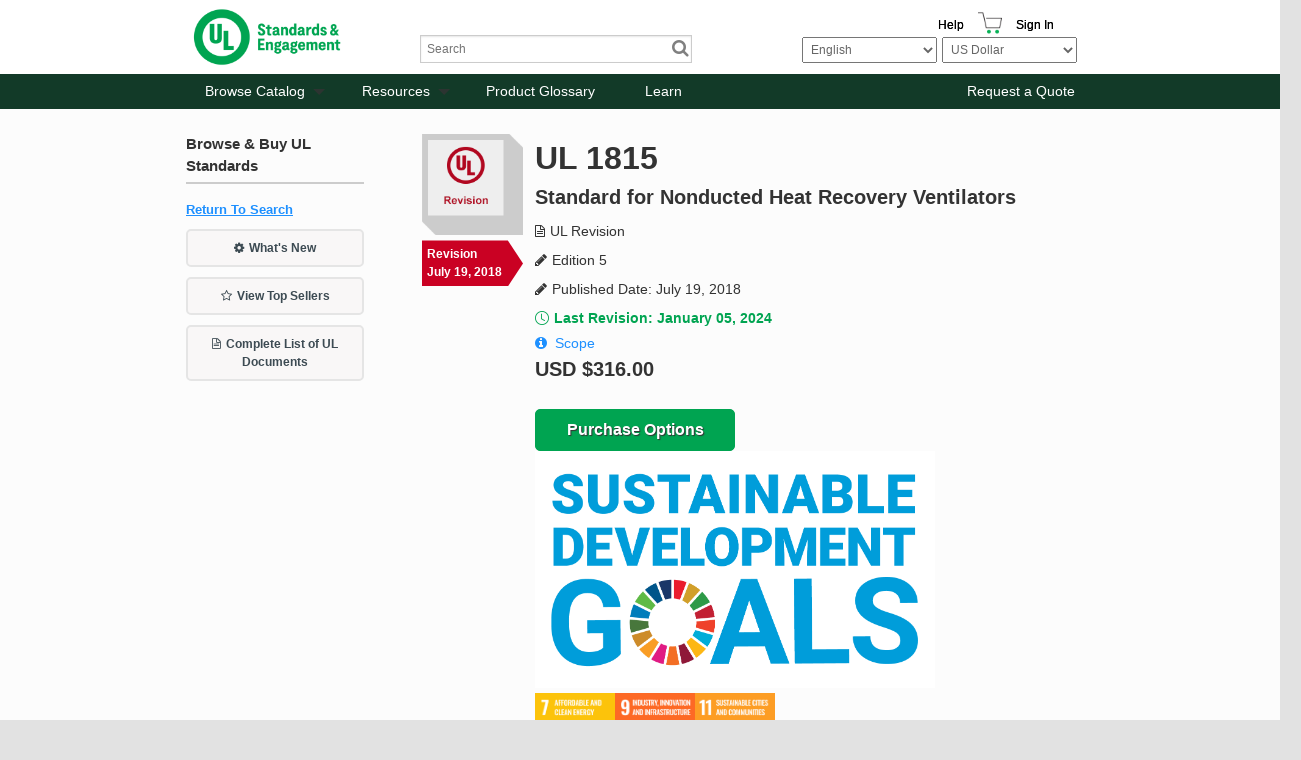

--- FILE ---
content_type: text/html; charset=utf-8
request_url: https://shopulstandards.com/ProductDetail.aspx?UniqueKey=34664
body_size: 78379
content:


<!DOCTYPE html>

<!--[if lt IE 7]> <html class="no-js lt-ie9 lt-ie8 lt-ie7" lang="en"> <![endif]-->
<!--[if IE 7]>    <html class="no-js lt-ie9 lt-ie8" lang="en"> <![endif]-->
<!--[if IE 8]>    <html class="no-js lt-ie9" lang="en"> <![endif]-->
<!--[if gt IE 8]><!-->
<html class="js no-ie8compat svg svgclippaths inlinesvg no-touchevents" lang="en">
<!--<![endif]-->

<head><title>
	UL 1815 | UL Standards & Engagement | UL Revision
</title>
    <script type="application/ld+json">
        {
          "@context" : "https://schema.org",
          "@type" : "WebSite",
          "name" : "UL Standards & Engagement",
          "url" : "https://www.shopulstandards.com/"
        }
    </script>
    <meta http-equiv="X-UA-Compatible" content="IE=EDGE" /><link href="//ajax.aspnetcdn.com/ajax/jquery.ui/1.8.10/themes/ui-lightness/jquery-ui.css" rel="stylesheet" type="text/css" /><link href="/stylesheets/foundation.css?v=3" rel="stylesheet" /><link href="/stylesheets/main.css?v=3" rel="stylesheet" /><link href="/stylesheets/mediaQueries.css?v=3" rel="stylesheet" /><link href="/stylesheets/Print.css" rel="stylesheet" type="text/css" media="print" /><link href="/stylesheets/uniform._base.css" rel="stylesheet" />

    <script>
        window.dataLayer = window.dataLayer || [];
        function gtag() { dataLayer.push(arguments); }
        gtag('consent', 'default', {
            'ad_storage': 'denied',
            'analytics_storage': 'denied',
            'ad_user_data': 'denied',
            'ad_personalization': 'denied',
            'personalization_storage': 'denied',
            'functionality_storage': 'granted',
            'security_storage': 'granted',
            'wait_for_update': 500
        });
        gtag("set", "ads_data_redaction", true);
    </script>

    <script src="https://cmp.osano.com/mDo78vGIuc/9c890c31-8134-43cc-92ca-bf254ac72c4b/osano.js"></script>
    <script src="/Scripts/jquery-3.6.0.min.js"></script>
    <script src="/Scripts/foundation.js"></script>
    <script src="/Scripts/jquery-migrate.js"></script>
    <script src="/Scripts/foundation.topbar.js"></script>
    <script src="/Scripts/foundation.section.js"></script>
    <script src="/Scripts/foundation.reveal.js"></script>
    <script src="/Scripts/jquery.roundabout.js"></script>
    <script src="/Scripts/jquery.accordion.js"></script>
    <script src="/Scripts/custom.js?3"></script>
    <script src="/includes/javascript.js" type="text/javascript"></script>
    <script src="/Scripts/jquery.uniform.min.js" type="text/javascript"></script>
    <script src='https://www.recaptcha.net/recaptcha/api.js'></script>
    <!-- Google Tag Manager -->
    <script>
        (function (w, d, s, l, i) {
            w[l] = w[l] || []; w[l].push({
                'gtm.start':
                    new Date().getTime(), event: 'gtm.js'
            }); var f = d.getElementsByTagName(s)[0],
                j = d.createElement(s), dl = l != 'dataLayer' ? '&l=' + l : ''; j.async = true; j.src =
                    'https://www.googletagmanager.com/gtm.js?id=' + i + dl; f.parentNode.insertBefore(j, f);
        })(window, document, 'script', 'dataLayer', 'GTM-N4PG4D6');
    </script>
    <!-- End Google Tag Manager -->
    <script>
        (function (i, s, o, g, r, a, m) {
            i['GoogleAnalyticsObject'] = r; i[r] = i[r] || function () {
                (i[r].q = i[r].q || []).push(arguments)
            }, i[r].l = 1 * new Date(); a = s.createElement(o),
                m = s.getElementsByTagName(o)[0]; a.async = 1; a.src = g; m.parentNode.insertBefore(a, m)
        })(window, document, 'script', '//www.google-analytics.com/analytics.js', 'ga');

        ga('create', 'UA-1361558-3', 'shopulstandards.com');
        ga('send', 'pageview');

    </script>
    <!--BEGIN QUALTRICS WEBSITE FEEDBACK SNIPPET-->
    <script type='text/javascript'>
        (function () {
            var g = function (e, h, f, g) {
                this.get = function (a) { for (var a = a + "=", c = document.cookie.split(";"), b = 0, e = c.length; b < e; b++) { for (var d = c[b]; " " == d.charAt(0);)d = d.substring(1, d.length); if (0 == d.indexOf(a)) return d.substring(a.length, d.length) } return null };
                this.set = function (a, c) { var b = "", b = new Date; b.setTime(b.getTime() + 6048E5); b = "; expires=" + b.toGMTString(); document.cookie = a + "=" + c + b + "; path=/; " };
                this.check = function () { var a = this.get(f); if (a) a = a.split(":"); else if (100 != e) "v" == h && (e = Math.random() >= e / 100 ? 0 : 100), a = [h, e, 0], this.set(f, a.join(":")); else return !0; var c = a[1]; if (100 == c) return !0; switch (a[0]) { case "v": return !1; case "r": return c = a[2] % Math.floor(100 / c), a[2]++, this.set(f, a.join(":")), !c }return !0 };
                this.go = function () { if (this.check()) { var a = document.createElement("script"); a.type = "text/javascript"; a.src = g; document.body && document.body.appendChild(a) } };
                this.start = function () { var t = this; "complete" !== document.readyState ? window.addEventListener ? window.addEventListener("load", function () { t.go() }, !1) : window.attachEvent && window.attachEvent("onload", function () { t.go() }) : t.go() };
            };
            try { (new g(100, "r", "QSI_S_ZN_3FaHGST99Vdo2z4", "https://zn3fahgst99vdo2z4-ulstandards.siteintercept.qualtrics.com/SIE/?Q_ZID=ZN_3FaHGST99Vdo2z4")).start() } catch (i) { }
        })();
    </script><div id='ZN_3FaHGST99Vdo2z4'><!--DO NOT REMOVE-CONTENTS PLACED HERE--></div>
    <!--END WEBSITE FEEDBACK SNIPPET-->
    <!-- Hotjar Tracking Code for www.shopulstandards.com -->
    <script>
        (function (h, o, t, j, a, r) {
            h.hj = h.hj || function () { (h.hj.q = h.hj.q || []).push(arguments) }

                ;
            h._hjSettings =
                { hjid: 1801807, hjsv: 6 }

                ;
            a = o.getElementsByTagName('head')[0];
            r = o.createElement('script'); r.async = 1;
            r.src = t + h._hjSettings.hjid + j + h._hjSettings.hjsv;
            a.appendChild(r);
        })(window, document, 'https://static.hotjar.com/c/hotjar-', '.js?sv=');
    </script>

    <meta name="viewport" content="width=device-width" /><link href="//fonts.googleapis.com/css?family=Exo:400,500,600,700,800" rel="stylesheet" type="text/css" />
    
	

<meta name="google-site-verification" content="awF89LWyQklO83Y2HVV3rP1FFI1-GBzgfS-7jW40Elk" /><link href="stylesheets/brand-main.css?v=3" rel="stylesheet" /><link href="App_Themes/DEFAULT/StyleSheet.css" type="text/css" rel="stylesheet" /><link rel="canonical" href="https://www.shopulstandards.com/ProductDetail.aspx?UniqueKey=34664" /><meta name="description" content="UL 1815 | UL Standards &amp; Engagement | UL Revision | Edition 5 | Standard for Nonducted Heat Recovery Ventilators | Published Date: July 19, 2018 | ANSI Approved: --" /><meta name="keywords" content="UL, 1815, Standards, &amp;, Engagement, Revision, Edition, 5, Standard, for, Nonducted, Heat, Recovery, Ventilators, Published, Date:, July, 19,2018, ANSI, Approved:, --" /></head>
<body>
    <!-- Audio Eye-->
    <script type="text/javascript">
        !function () {
            var b = function () {
                window.__AudioEyeSiteHash = "507121da09856558b5ffa54da84e845a";
                var a = document.createElement("script");
                a.src = "https://wsmcdn.audioeye.com/aem.js";
                a.type = "text/javascript";
                a.setAttribute("async", "");
                document.getElementsByTagName("body")[0].appendChild(a)
            };
            "complete" !== document.readyState ?
                window.addEventListener ?
                    window.addEventListener("load", b) :
                    window.attachEvent && window.attachEvent("onload", b) :
                b()
        }();
    </script>

    <!-- Google Tag Manager (noscript) -->
    <noscript>
        <iframe src="https://www.googletagmanager.com/ns.html?id=GTM-N4PG4D6"
            height="0" width="0" style="display: none; visibility: hidden" sandbox=""></iframe>
    </noscript>
    <!-- End Google Tag Manager (noscript) -->
    <!-- ClickTale Top part -->
    <script type="text/javascript">
        var WRInitTime = (new Date()).getTime();
    </script>
    <!-- ClickTale end of Top part -->

    <form method="post" action="./ProductDetail.aspx?UniqueKey=34664" id="form1">
<div class="aspNetHidden">
<input type="hidden" name="__EVENTTARGET" id="__EVENTTARGET" value="" />
<input type="hidden" name="__EVENTARGUMENT" id="__EVENTARGUMENT" value="" />
<input type="hidden" name="__LASTFOCUS" id="__LASTFOCUS" value="" />
<input type="hidden" name="__VIEWSTATEFIELDCOUNT" id="__VIEWSTATEFIELDCOUNT" value="4" />
<input type="hidden" name="__VIEWSTATE" id="__VIEWSTATE" value="M5blK/X2tCSE5q1nZmQ3uzRbpcf7eq0WyM+qEPISheu9r2nsVAp0zjhe2JiWJ3CRdjq7MqsiMveRWCCboj+9/D150vubQ8hkJ15epiCNF8qcAJHOv45Ysoa/AbNglHkg90m5l837oAlCVPgrueg9UBOd/USXxcjRONKA9+n6tY/18C5ZxJNCtlZgIfIc5dg0FswhlkgirTC2NnZldlwZqNdRDFp54CAkbLn1KcdO+EnGrC9T//4IC/HuahBn07Ylvn2DAGyUfsXM1Obw6fT39iptYp3lRq14wGxmfdM6QHZu+ElKhxxLqJ3xHi/lrE6azalPB1BY8x3AH+bIqTe+CRy2qIvTtWRmy1eGKPBDssGYdJXCRMStoiO8zVLNwBHpKH5LMmyYSnJdTfoTFkEwG671waHsTSJuX/Aw3cdo8kiswe+ILDuXPuqNdNIUaJhBvHFIQ42Mj2ISDlbDfESJOxPPuNCOhrKHtgFj0xfJ0Y1zegiHiByVbFRXkbs8TCu/j5sBAgVvfiKubaA5njBvztw8SskWbwXlG7DROcmXB8fWu7stwvA39Q5AVsVdw9iq2NHYBWo1lFKiVUSpu+K73zjMHGzqdC9Z3HQrgMlYeIZZK0u6DKjg7iXBfW1RtmwrgsHtH/uu0J47cV4YOqs0bFcyaCjodEwW5eC4MuYjoPFXXudSJRpwTtPHpkbD5en86PRkigL2iGL/BZLhmQtQBmGoLbjhQ65iPg+KxQsFcyke6HUt3xm+IrkQT8saqTDwawFMXYuuimcZL/XHbfkMucGucTe0ZL3hKzW7X8j0CPUP47sR7stkgftGcsIiRrypZlY9R3juSZZ1fDyfz5UuqHRj2cYnFCG4cgVKBqlz/n9GqZ6jDPM8LM2IFhe+gDBU3u9tCJZYqM6vOR/K2LUSMsqsCjX9j4qnHCfBADulGf+qO7QITNRUuRwy0XyH3qxtv35H8M71DvI965RbiDp4ZYzZSDHuaxYfDf5dAh8HyOB9GTwePfqYXiR5dUJLi668uDALy6naaGzTWGeZ5sJpDAUYYIEtNY+QyWLx06RtSV6nT/nzfYfG9ASM5vzJvNQvsoaqEWTNY/1WiEiw+LLiRU5rX70u8q9VjUeeyk9KUgZDOXLjs4iDRL6L8ax626M5/IM4z0XeJMQb2es4N5FH799pZFapXxvK9q8IRkkss1PGdRFZ30Vkgat3DIPJpqEdCBaTdZsq6vdd4+UYxxi+/HAms/RiBuHbIfyNAKoZSKROYU2xFbHvrOAQqsLDl8+F5Uv2fQsIJzcXvDeJYOwzq/cW5QJFfynyARWxJS52bRrIWvGEbuVw22RgLT+tdAtxt5c7InyyZMkednmpvl5u+OpVRcw+poeLlSsz36WCjykTm+PLdQmuJPdZL8JKyDKkuOQXnAzm1Y80Ni7OWoQRQWQ2vdAEPebT4VMQLLhgRLg111WK/[base64]/+IUPVcedJSLkaGJe6F5b5U9VmHKmtt5h7q7F7CwYqR6lN4e4sPHbQ5B3BAsqK5O/Uy5FjhET+6bICuqya+wGVrY4GKbrf6LZqlvMy35Vge95SGo8n76wMuQjtF0k1he+U9+NVTmlXeuyvE2XtRL8s9jYMEUqnOTWFiKQNOKE0buL1tcGaYviUbogtIbuJq4zjeVMr1KZAJuKvJv173YVL2AgPYLjqq8RkJRxArVqFq4Uj3UVCqaC5/GS9jGCXuXagLt4i6GOyWADQK8ZprzzMze5xv55xwsB1fvX2oJPIH8muvwQrBj5sr/j7PMVKBy4YIl1eAbtasAycb+RopT5CjEYzldNF2QDnIq74H9NMbNayr9+fQkKwrEhbCH+gXVQgOBYYMNY8MvqCnzBt48UtfrLS6rbYNT8J5AiU4Omq79KeLeWqRZD/49NOk5pncqCrC7XXjxm+KKnooCH0xZMdj3H54iwnqKqeaxmJ1ihuYzTFBO34K4/LsdH4OSs9F0y+aT2/zilP75qQ8yWYY9wCHANOhqU37P01R0LAUDL0gR61qW9vfUBiV7pBqm/rfG6nJEhPDksoxXsrDq7R+CRiAlwMhd3dfgoU/zyR+oUYvIv8q41a7ATnKRyuSANOz/9oexXPgVsHMKktHWtrjhZp6J2ukXVpyVwNeTEO08Toy1OOD907ZM4XUq7IaN7PgGiNPTXC6JbA2LS2XFnCgQuh3AUPF0uh6EtC0R9oq6MmHMYz9FFwEDY/xfenVbv2bIyvoF3ZihM0JcP/WI1rY9L8HYzQWRV9VimSJ5Fqw/[base64]/EjeihJcsEBNNFjzbG9joZhwEyPh2p3D7FeQGJ9EJ0rw91MuMTUs5FtYr8RME34Os1goAUnNK5uLQZlW5R9VZInm5oqkqbLU1hq7M2i9bzrwxPMPgRgH6AuJUzt5DFvBVX41GXPxMEvw99Dcu6wYtDF2cxLUFma+q3/ngVrHRbHr0tFImCV3ARafc5kdIlGRJMNgeRinjoaKGL0LyDSaPYjK8a6sj08uOE+8sneSejZsbES8DwOotvzCYVJavign6lmFz7aoh/K1RX19TeaYRTVZfIHr2pAv9aZI+JaFN6lw/VM6nr5NrrvEHE+Z99xyOOMOTQS+HGlyiURGbYXC9antkH+1MXBrWq/gWF2YBpZpWsCZx7hx3G9cNGcqDfj+gAgnbIVFdn6xsFgnFxToof2UtiFJYmPqXa+HcYo74mjPx1HeG6u9OstT844vt+yZl+0dmzUhIjAO9Hu9R4uFrBUifbI+BVjZj5Wu83UdGnYP+QJ/6xQCNNBOK9MSKL6NrHFX1K7CDsyJ3f6tIwe/o5rrPrl7MrykYQ9nT0+xmNhr7L6HGgdPKoUz/JfpwYW91e9CPWBSoW4tbrWFfk2FqvDxaEwVJtjpY9PFP42yrb+8vVCzs0OO428t5F+dlk4n6blCAH8XmmU1aud0J3wqvdkL3MSkxVfUq1EOMYnZ5Wx7PJUaEI1qgP1E0+URMYkjuaPtuWONn1pfNxgmgS2ATYOy1EBb/OTRHSUtMKRuXHyhZuYd9TIVvs8ODGDZKuFFJCfsrgRQaXAyXiTPE0i63guybV6H89LrFTIfh202YGyyk/MnJaBS6Q8UD0gNj1puZXajcx6a/PSfw5e3ILKsOE6M5YVp7+AfSv7DNOnHhXKmlhFuShSGitJVDjLufianq8Z6aNLq5h8P6enYjOFOgp+2XR14rc1jOD5B1/1Z1jhC83PlLTldtnxqFidGx+uwc9e3WAeFj8yhonbylq15cwW4sBCLiv10IPj2lgmuz7vNYYl5zjo40Mu8CBTVoZ72vlEv17P0kveJXdglFVaA98Y//fv9maF34YGaFWwrnELXZMYPF6lbMX48w3J6ElV+1lE2M7QtSSmuxO6+9QJwazSSEI8oaijjPkFebui/[base64]/qGbj87YhGLCdj2CA5K76lgBq9iNEWS/EJoXXNzt069h7wq3mmw8UW7dXjHwnke8DeSsk8HmO4Is1Pq8Ok0CbqZaj7GsQt6ulaEv/Moat1usqxZPqaOIJi+9LawLziRE1Z8C9+jQtbkk5yiXXrdgyY+Itj6AwYfVwjyI/DLm2HKl+8pxR5Y9WndjVK5xThE7sL8/Nzfw84NM4mtWlYf+Ns1W7DNRyoAjnhYaSkBgGfgutns/AZ+UShzzBjh3XcVFG715Zamp8a+Bl7B8Jf7SUTGoy9nWGVA87UAYnxs9zgl7ZzExOoI+JcP908izhR61+guv2ziPlpXD2D8Vvd1Q4Z04CozxFASqFmBh+Zdf/pglouMbj3r+FrsnIAr6ZcJKWJd5T7j3uNnN2ZdEYje+kXlyaP5MQg9Rh9eHKwi5FxA9GH7W0qEJUTvn7qEib4sf/sz/YB3K3XMiuT0s0PSMEAW2eSMZvRQsgluaYlxaSW/W400AS9TVC9hHLvYrsHKsS6gs2fOG5SuimBJ4AuqUjBCn+XgCGqznLo79gJK8FSQhw58SP86enjndS4eC8KCkYHE/WBxfPAjX0YOZeV363hRHfT5yFfQK7aWB81sJilvfxpHzuFkFAgbLH+UGPz3qfnRUknJHxfbyZXyi5yLrwC6UzQOgWhvv4Pbrd0rmnU0siaszFZfHHnCJ4H22owUh9YvK1cEwrj/QDP8Ag9N6t1mKCdOLtt9HyV1AHFH5CaNu3zmYVhOvHFf4Jc+3tvjwXa+hMEJJlnJ29fBkX62NCk1WU82kFpAHItQjSba3otW5WeYuUQkCdXuCP8xFbNBbXYmmMcNV+joV09OaJxyy/[base64]/9dESqOJ/YxkDCQrNxlh0vDmnDB6MssVwk1GRNzSVnwJr9uEvNswvaYVfyCDYfGq2vVxb31SseaIBtP+bBZBClIbrs+6aNfC0z+pXlxnBBp05GJI75enCiHE97W01aLpmzL2LDaqBDo1U1Pmww2qdB/[base64]/G5kPEXr4icnAAJlHMJpFY3jkmijQ7sf3+sueB6xIsd2T05Iqpt6UhSGx3le+Hmp3lVriiiLMkQTSlD43SPR9ulYUFQ+HZDD0KFKR/+scq/HTOv+z2CFKWIoMcJY+TcAsAEeUFvbgsfNEj/iXL+vHO6EJ/uaUXOuFxDC77OcuTrMrjp62BitElnci438HLVF3jDK8Pi8D1KaVopXDF7T/skupQV4UCzG1wp8a2/bVlXbXC9SrPlDKi1HETsV/um9nNnI157ttCg5ppK94U9iK+eh7k4Ul6FLhg+VN9k/rbwlR1/TjSjt++G/KlVhsf4iEpBnsSsztwR66701sa2bUEZAgPNlVcplm4eMhH8/JFeHGygs/kTJOeMxilf5EnCjTNpqhYQUNM4QT4/OobtTMCp8SqTy7Afkfk+Ayua7lN9m4INE/bvpoaSpEpUWDCHlKXp61YC/m4jiEH4Xq1cTKC51t4r2cXCvMMxAQoq15zeMCe7PafWNV9TokD9y3gMjPfR89hf4jEAA0e/SoGmoh1/vpE39SPX4oPVRT6LS1ccYrQMMj7uMQwsDAY90os5Y4BlKDL+Bc8QfYfWOyvPIrkpcbL15Qv/NkikQegUWGj33dHQSAiUhUdU5PUdUrODa2qRv3kyGrWbVNk9FFMXrX05HwYQuW8IogficZMUwVmZDeWQwXlQw+/W9fR9NNGIEfFwljpb5CWTFytWyIAhf0kWXaWAcwzKqo4WHS2Bo9SXkFaJ/xEo1xJ3UouP7NP87AK5A/lUmdNab0TnRY7M/3O0YNudTEB7jEHv9UqzwbJWLB+7YiqvY1s8KQ29YIB1wtbOoATJWLaqoOyd5rSGWmLGsfObfdATPab70HlOzTJdtM90oRrctnuNDMso15C61SQbPFyEGDw2GhQAPSKXZmD4Iv+tY6xHuQQ/CF+vdQ5FDmIUGbajrCLcRBT/r4b8XPksx8ncCnLdNytuVovQcWZZqwTww01E4uB9cwZpGyCnfsIVaxnFHr3PDqzjzG9q3sBtaiY4b26w6oRl0h2JGS2A4L0gcV4n0Lrr7m42uK4/Dw7JTIdLJ6Bak48orfGUH1FTsF2MHhCU/qJ6LM8KxkCA8ntbDqamWcOsxWnegclqLNB/IIeRymus8bhgBvu10QSzFZAeMLoF8K28r80TGnax4SicRQrARYO5H15XRU8nNAlHWtZjZ8QI7pizLIUGC4c2BufApke1CjhNFeIlQ7VdyNuqeuS98XcL/X3dcaUoYgO056UucPy9gE5u7R9FwmCHdaXLoS4OuDbHlGsdAiDqtu23sGZ39WWZ4zLEjcQsbqJRkAPHjUZTzk5gT1aDOSrfMJVMWa35+TkKJcxsIixZx6/jUmCg4i+AEDrSBAKYOacJmFEAPalD4Ak3US5Y2+FPWMmTLwFUOeaK3T3xVrDdGixPonlGhbzyJTPoqN6LHqrF7ME4elo8sXa0Olej+JqdMVgXu+I6/v94bUjs+axIrenCHAXqXacOI72n/Acm1gmkDtEkSIEUBTUdAAkd2HHRrrW1vl6lVD1ohSOIKshMsPf3eIl239XbOdqmC3nqdYxqQas9iSWPFo2aDAQWWxaoscot6yXFu2sOEQ4QViOC1fbP+Wnca/qoUSxL/lS3r+vsHJmoEFaKUvPbb9+day+qB+pu85ISIBfKtavxrDtU5XstL0uw0aAm4HqgQ3UF3sAtMg9RDbujfBHHW5QXShDgAFIPJlB6wenU1fcXftOoPB/kuKHlnnIO4G7piCqaPkrhB4bGfc47XEE2CpV9rpwIkTLQGfooCwC945FmfKSSd+ENzrAMTld0wMJRVjLivjyDmasdfGzHAvvSUGEguzWt8cXVPzd4BXf7n/wdVvEhcKdjol9GVJ/nWA6WXpKRLc3twsKaSAERenTWiO1iO/sSzhmKnvWoHD8g57al4SagEwvqskwLqRiNdRbiLTTjQh8emWxBdUzvXnc3wE/+cF/hxzOVplOb0fM2dR1MY735CdX5LpgPvmPgB50Fk9g7hF9UKBMm9ML3vbEydsnK3Lxuy5O6EoGznYth8dmmLgMHAqXnRe6o/DiRmBWc10vR1Mv0ovmdAQKAZz8uRgP0AXryf0huqa9QXJLvuo9VfB58Mc272ZOpEPjTyvmR5gHz6QuLAjX6fN3Cpis5PgaLI4WD2CtTo7usgW9XhDciFRQqcCQsZGVw/CNCb0oz/NbjgTFPhRC+QkyiLCXLlUlKQvRwHM48BRs++q/0qwNlVMLCRgE+Ek+1ygeM2W0thKB9hGdrPYtWvYTmfPJr2gogQ8aKhaE08mTXjvYhqrFINkM/Mb4dvKfBLx3ESDd3DjztfpYpVPa55j3KlDUGWD6UWDIdSM8M0Tpg4lJcH0SLdOPZvuTt0GYR4tb2UhZdyeVFQ8Kiv04vtWv49rIGzfgRq8xWrMxq6WCkFxxNvc7OQMiTrBf43CX8407Kw6qkuLX9I3xg5p7bbv0l1ihepbtV8mSSLvCb4W11Syq+O" />
<input type="hidden" name="__VIEWSTATE1" id="__VIEWSTATE1" value="XPGuetFHZUuf1U92yDXjN9pOWUX0qMr4u4h5oDkOPD50rwf6FWlVQ2qcYyrvLjPd7iDM/lfO3RSLABC5nzqY8t8uGrigaDzS3hd3Dj/Z2d57mBIoMPjuk3e6PFQ4NyKlH0yR+Hjp5d40vnbqWTyypfo65Jb1dgg7ufFBMlM6LgWJ6LPmJS4b/VZpENuebHCw5ZM8JsL8owam07GlWu6Mr6IsVuFWQ5C0NHNQftv6YI9UVkhYSOM8W5KWaAFNAHcBe81WTJDD/+m0hi5nvzKZpqGLQB+1tFHDDxTD9+ydavb+JmeKrLLpt8ZeP+QBF2gGtBdvCLsvJOICvt/gLOKR2aCRvSqn1t3iTEK/TWOrqP/lMibQB3fBuLdZ4a/B2MWxgtyxx2PrneUMIUv/Zc/pYDELzt8WkZ1OvCY3G6uyOgLQ9VToevihURfgu15Xd4mJnwz7mR2nqJij7od4hmfA1qUJRRik3WAuEV3M/D6Jt/vE54ps/f8yQIY9Er9SpDIyBD1TwKp6+4+wlYhGCPZ5gbhU/NAC/ru0tYLSh+maQIqbixgQ7yiT3dvbkkmrnDqqSfGxpqBhTReOLrYbKfhH6nvcwt6HJgJA8mvnMwaDHSgdG0SzoGmfom3ttoizsZ8tHkC78j5+KAUXwwbEuIQaHLgQ2uPM5pXra/yZDgjRe83lMkXXwPbn4VMa4k92Y03SufsBnCb0iK4h1IlGFPx06mrBAP6Q2cW+yMCB3JLBYaaqOl2Nvzu+m4M81mPNanzVqVWP4ZvqPf13tW44CRuywgnDWchV5DJdO30N9fNR8VM8qonI5sSlM8Nm7CiQ+KpEXfvk2BJ1QSl+fhguMcPxK7j7CnPHR/jE/BKxGPajw1tuR0Tuhi4qXd7LKDW5TuIuesjdGgQ1/SEXGbmPaRSxt2TZNJqs6O7Z5JWUO17j/XabrlBK1DwKOpNBE0Qa+RvozQaCmPq2a40YlYyXqYg5VK0d+mNzcSSudt36N8J4VVTAeePqpgJkMrqWkot8mSHKfrYf1TWy/B9HXkJ6JuYnIdFwgtGxj/aF1sZkXBlHZ1+Wo641o5PSaUSCSUsr0xd4839UNfsBhJNi1jHP5M3wuAo/tKa1MT4MRoU4KJ9G4A030W7tYYG0ZSsXQgYdYymJoOnOQJRHODrUd8JwwpCwGApO8LxT/MJLXDvo+TzyRqkgy344A7tbMGisqRePdK8ueT2Fo2UZq81O0utocuVoLSS+6Xnda8XTdjAWvRHj5aRWQxxhdXZ/d5sGpV6yOr3jFhdbXC6L1ed1p/BIdx1PtXkcTpC5C8tVpGYaQG7C2rlhtj4dDMMFew/k2Lwss5CHMVybiRs9CiXsEj9Fv5PDVq0xqxEzYE4AvHghrtVUPdPempEsuY5OPjEK5cBH+kb8KfRIC5J1xC8Yt/65v0QZz/mT25UfkmNy7fLMvI2J1zNu1A8QSQ46QO6eqX1HVOrq5QS0KUT+kR6FiolpJZ/KDntfRAqkVOVDiNQTk8w2DEJfiFvgsWNqACpkG3M0ce2AeUkdA0q00af12HT17ljrV3Bz7ZOgGdtvJWZbhwMhsQWYLXHzGU3gICRo+Hi97tR0MnnOLQVS/1rQ2mYZfU+D6G12NV+Tx/XPa1UC35B+XkH8cLYHOa8jMm1Jki2Viio5a1ROWg3dIpt/xCxzzEwdEd/Yh59JkcDd/35EubPdW+O7d11PXdJ4TnGpT4AjWmZc8mPgCN5Nj/Xw8+Da+9hh4mitBek9yifKP9Nc0jnG9kOLnvlJzwCIW9oODxe3H2Mh4pYGat6oLEVqvmJj1oIykhFuCHn4hE9b3jCebLgRIyvXBamJ2K8NzTPPpVdpF8Z1NgEH5VJP1Wxb0Gpa0sVy5lVukJdA7qF3brXBwNWU8feczwOu8Lr90MTcsF3phKx6hVotXr60JtPN/MgpxFWt+yJJR1eDPP3lBf79x5I5Le2KUU4PR+R89C+FJ/AeRUZ0gc3ylkpkJyodX3ztOCX1IT+sJH/HD0R0TZjuXrAG2oFkSr9R2Mot4PKP2zltESr8y0lBVaHV+ZqmCxuBHGFsLiGf5/[base64]/AjM6wx84bOfd3uIoaTZegG5A8YvMBgfP9fKzeAesXByA+S1TqWZJdBkiWARD2aVDWUUCTk27yD1+lfLg8ey8muutN2Ok10MERjwzsV2wangfxBbAedkI0VMcSglsti926TO9wda0dwtT8Ux6I4e8h3xJmnS6cy73OHv+OV31PjUqEiW2VXppK7Z33C+SONkl9XcAXx/5GHz1ct5TpCstqB8kTlemQXyHtNzn3jL7k6S3zZHUTQawUYfsg08/cxI3F9w/4rXysASp+JQ37IFRKP5Bh1Po+Hcf8eK2WoUkslwBXQVXfGUZqCBrdslEYGXb/I6lAQe5y7yv6l1Z0nJna3TFGN+Udy9n52wIHEJ9av82o/yJACB6Z/HDDbIG/xNCuPTH//+gRRgpyx4pawpzeLb6GmVIPl7Fel2yuDT1lzp9wxkMJ+lQ5dw672mhwb2c7eKpWyR8dL08b+S0FRFytw0tl8yt1GCpB/FBQPSjcuERop5ug0PVcnDQUoLRUhG8DTEdRvmX1Q6uhXUk4RMfBYqZAsPPGxgstLzOLLhWmFpDtVbCe1B2+nXjZRxzT72o2/tLQSbq+dXctgH+qMtgK1+GxwKNeNHqzm7YlWwMKTHOXLC49/eoq4VFfOU2SPNdUC9IVfDuB2OsasFiNi2EiKLoTEouTK+d6HfizA0wcgteVTRk3CJiKJ7MOc1yhCAecUWPQEbDekVx4gOXKLICwn0Mb5w4Hb1XrMun+/[base64]/ZftTbr0FfRGtKD+UJkbP6q4CZKLL4Tp35uXTIgPqkhcQBjeG/eJRLlikoh1kBnfWGMWfSk3CGqANaCPHdpP/rLHtgOJZuH7Udp4edOZWvrD7cCQYLk4Hh9zK1EnGiGEQuca4zaetW2EWK34k3N9BUtqDB1Y72lu0LzLZBIKoRIjGB7QILgMPsLoU7bFkCDlH5sq27CnLBiZ/0JR7hiA1nNsD/YY1P8m9nmII3zQerGU7SLzHdeRKo7V9X8YO0+NE5uemgV/+4UUtCVVT4N6+GW2RH72U/we24C5V9pY4NHx14lkqGXmDG5AXM2X++f8kx/[base64]/rzP8dCT1Vr47lSbJL14EFYK04PvmmoJHy2xeeKegDilx6SQTRiS/JOiNAa0zwT4/MzSrlr40P+gA+Ki4Lger2MSNINbqcTzi1bZsvI6/DFGU1Spd18Fzd+O/deE+CHSWMIB+FWx5FAbZ8a8hQqnRz8VayQs+qLVxV+lWMXZQ0GTBhLG6lV1WdUtGyYh5XNFB45Hj7PpGRveXH8gP4/3XF2EjRy0g3XuIblCmxjippeW90Nu1JyP+G3o5tbtWlfHS2g3Wti4C5h31eIaxRv7nwhcRXUd4mA/Imi9/L6K00tWmKDLtax7u0jmXzmI/WCaY8H3bEVZ53/HFeth0+WRc6vKxGBdLTsizV1XdmQGGw7WOjNVnpm8bpsL91whhbO/MAHGIPvoe5e6Sd6ebFUh/52UHI78xXBhXqbujDX2p3y9Px96aveyJrkOsoDyEbProCZ/Pv0eKaAdHG89u9ZswiQq6xeESgJWckAq4Pz/1ng/2XyiqDVpS7N9q1zrL+QZkYPgN41dai/vTgwAtQp7bpZ53HziQIjhcdwVPlfoWDvvQmIGDdF9JsiLjWPmFCZYNAue0HiLdiR4STD6zWl160smL60SH9FgMv7IC1wsQBjEfzUnbWVLETTTWsJoAWID44RjNOFucRjgk57Dn2e6CwxMt7QBUgN/[base64]/nftkLpf6aQMpd+tUWW75CDOUAXXcHUmytHxEecVYgq2/Y1Cb7q2C2LEah1wKH0FYmynXw8/H0SzNCd8CRkfgrnfaUJFBE39hqjVOpzYB2aE7iRA7qxzMJz6qjzV/M4P8ce+1SJruIQvGwkPJ/UKgmFk9LzuqjvubRlLMel8zz8ZK8RjRrvMgPLcrL5JLSFSX3sg0hB9y7EmLOH7RznELsZ6sasdrxtQWi383+jJ+wsN9WmoYx+u1U7DIbIJyC3oTjJ24RZl724S/Jk3KoRVeA9B12bPwDxotWvExK8VwYwIjzl40fTthRnlNMYlobSwbIbPBdNd1IzYHDDez/ueVEhN6udAaQ5WZI2rGMzVMnQ8DlyPhru8cHTX2IFgaAVNQxOPrJMPa+17DxCqo0JtUBXm7J4Xiz11ej7dUZ1Xetq+z3djRyL77e/8QVjjWXSC/276g1EZDJg7Dbk3PkNaaYOzD3K9WY8bkqxqS8vKZRL2j4vd8wL0pTGt+VGpR0YB2WxfLJUwNr6W3Bpf+rglc8t815UmQNoeZs3hHsAW2OvnyXHHOu60gssm+i26w+WwOBbEvN3Eve/[base64]/GhMrgmrWuzKpIirsm5RRGKw7xlPlkx6AzWPqZdJrgLYZwsJ9U/YweqvIVON+YpJLWE8ohaxsOPbhDFe4jyRTwtszbihYWKt5SBuO2nOyIUzQ7MkszArSH034mCYmY5Ew/TEsSi5nhjhlutI95JVhA2ZR1UwX+814i3fgpTidD1gdDnv2cqTxLcz1xdhmbnPMwNwz6PMNgfyiLkC5nwrHm83UmkaN148pyWBNX6lIz1ze5xLSiGc+Tsx8hdJCzZhN5pC0GkBRfJaclRf7TkHaXPs1MkI1WJwSwO/JrzYT8XgwXAQNJrhQ4JOgVEdV+ETqM7BVygSjbwqrIbEB3fNHb6lIiYKbQFK7HTkFzU+snZedd35lIfTMGts69ouvvjATLUT8O/knnPKTc7OlrWVLuNNucQ1gJj6B7LDU5DXi69QTvGD8jO8RPLyZ7LqGzrAh8FlLcSf9VMDFnAYIuKNUlvHpyVJ22PI9/89orbvZHs2pe6lpe+KCHeE65XfKmvGhk958tFKQI2uZpUDqzA8CI//+//pAXrEttDIbqDALKtW/DyClQo1CN19q7XnZf2jMB5Nkytfg1PmaHTBciIiFHvtNnVx+cofVgLSSXTv0dYEhKBuhAYxmCdRdSMevAO7iunRNfCLCDKxe/[base64]/vqJWxojjq/wR4F8jHzLYMxn7ojaRCZgVhR0euhorgNcluhDP0R8qiRtQK/9NfAa6oa5A7l+kGUusMpIbHJ5ixgMbWj8I3JIcKwQO9pDyxrlTaOFAiXzrYxkEB/NvkUaBym1GW+1afOu6RdqsW7aOKTz/2l5Zos9m9OdHUsCf8blodqQ68y2n+umlEbLTjBj3z1Yd4BblchKAYhvpRbpXxOj8HhtWwRnwaeXPcub2DZphD9i3YrKKu4HoLlfHXwTcGCZOOeWohBTTMVc2IlvqbYerpPJZCiMUBXO85QKZaki1e2Ubk/ZESq0L/Z+YzJzbtAEk8cRu+atykrsHiHqQEf6BtLZrGGssfFr0XDfip2fd6NwXGgL6jKk2InUsoAl401FMb57mJpIMcfGCxT6Ih2HqTQzDZ19IeXUyuJCH2sAZJEwtt/A9ngAvkAemT8oC2NyiElGdRCudx3DpDpXJ3vCfLWt19GCsCYVZn6WpCs7HoW8xoljIRGq8lu0SLF0644jlg0uuKWWnA9imOoflboEQG9e4jXidM9rC4VrEw1FjFsZF2aQPN6uCbVR27VATgFkqPWuVpLly0WqjKu/rWotJ+y0QFiAtmzFtAapZ7tZBj2kXiQF/9VgT5f4Kb1IUhXBAjCD169XWTbljNWSDl3zkOn0DFzJtqRo2roTy+M1ZdOAJ81l9AguiAtgvx4E0UTRy5YWG1GiZ+rnw2Pe6cPbmcD7HwpqGI2oXFK9QLKcDsfqnWTX0msGNoBcx4Nibe0DxZVYPIfNKo15mCTNNgv/M4gnAcfwDduPta/ndqLSHt0VFodyu3ZRAXB9d6nVSCpz4ELWYb4CR5yxe32lKPj6iCkqCxhS1nkUPRNXcqZOHrxTJPHaB9gAU9J0l3ZSGabH5TOMKMRki5YP3FySy9QDp/EGYz/7TtXolbahCPiaeXeOyxsi+QN+2AW3lowT7mPMa8fCenCavJHEkL7E8dAW2+S1pkX1E993KhX+g6M2S5/HADd8i2Cft+qz/xPdFnLXdPCjmR/2rvTs5EKHSCOIbCKqSY/SYHaSaz9rhB4dH1hvkiya2vrJenW4hs4Odl2gzPjAgtAaOU9N1Ygn/ULrwq1lBf90Bw6X1IzGP6sfCoq1ukQXG0V+CVfKDvLy6Q/R2NuW59qtnP72V0fCri/huSKliwdw5jyUfCyNibfYEU5lxLnF1TWkgc7I8EoWJ7Evkvt4co8Vznu9aB4DyWzRLUz8zoF1Ia2UnFvlwOGTRk8ie/o/C/8r0ipcCQdJ5e4O8ohTLE2E/GFe6CZIZx3RHioVtUDDKzNNeNOVCOf3hYoJy4SuudH4qsboxRZRvwt/H1BtGqqhX6ZBGFanMhoLVf9TFyR5Hm8uGUSg1" />
<input type="hidden" name="__VIEWSTATE2" id="__VIEWSTATE2" value="4zK5nXHzhrbzY8nYk0iAaS7fMUBb5DyDOwKEslQSRHKkPthODRsRBqMcZYuT+hD9LLRxiE86bhKxKM8vmWvit5iQCjWYXCh04tWf18XRkifkQ8OnC9muyGwkb3f7jTXKsMVPMCj0cSX4OHDAQXjPC9nY1w+cQrpbm8p/8aiM3LAmnobAjGDL1SkuOYmGUXM/2wkwvktf5q0GWXqsS99Iv+IAWrJDeUSSH9Ds2SWOE1D7LISx8EcfxNkJs+emskidMvr1D6KoFi/1JI8A34lmnSlr6NWh3+ig3BHD74RptGhn2n146pmfybOQTxwolios7zqhGAZ09upvBoH+n9jh/Myd6TRtgH7xYmNjmxBL17Sq0vSiYwvSuv5PChj1tYpH/CfJX/cspNzbEmLX7JWBDe8PMI1bC9ByWr1+T1BbxOoktX+6e8TtRO2nsynXKiwqjSoxEZEtkNcWKgDZxZK8FZEI7sxkl6tK6JgbG45fIdnCGCIWH/[base64]/QySb7a/qVNgidAXxXQCtZBw/aMdMRoXBrkCzTWST8pRzIUMTWku04P+Cqutal5QYI/qQR0OPugODjov7IiNG4XcnEUY24yrRwtmxoVOpZKsjKXyWsxugxRG5glEPUpW6AHt9vREfMd+Xeq/mbP/OV5t19FHI/F8l3+t/rGCRMz2pO7kMg7hjvG9GjR25JTkwD6gbbovgAG61myPv9Wfd3rfj7lRb64rCp2vIBlQVuW8qzd30bl0GkERIIL+dLc61GZ6LRgfrVuDHXqvqTJiPWhkU8xbGxi085vSOf9JAQfG09lFQGTO6cidfmc/tb+5NLvRrCjVO1hGseCkonzL0xy//c2dMreWwRENg91LiIE/SbzQtdBzWdDexrLBVHy1DF8WcTpnTO03/JrQKg8fs738w5ElvFw5ueSwOeuJ2QheR2hfwOPzLh5BV/EOxQX60anuFCThAQnC7QQRi6M8fAqJgFBHYp8F/bFyzYxNAuZysFaZbDOGzK/faAoRGUAvyMU0JQrMBRyMitysUbOr63wdVqPK/muVmckh2Ll+U9cZCM6gfEOTyjYx79s5Rc/u/iSnLQMOCKx3XLIr54ElkhBHbIwJiYneGz/PygLGeBO+ncW01FaD/ZsWaaDBhNSrDlWt1CY7ikIhug9QRLdcqMDuAie7gR1nkH6By3ywbqaD/OMyMmKCsjdZ6JdTfzXCsNYxyGZVrlVJUqYVJNHeO5P9P58sZm3VKPULXeJUoSvHm2/l7taP8DB3wGJlx1vIyrm+YBNBGDZGOBsd8Nb/uL+LmSM07gW1aVwAWdfYawM6Zos+ACohu6wQYoa4U/z5gbMRwF69M/OwM9+D92o1WB7NNsQcXJQgQEFwOxnV4U/D9b1W2OUFe//eeTqHoOS+uRQ/QQDEV8Bj9WtD+F+v6z4WunhKxVeculJna76XMYM46odJF/PtmACbJl8WxUIepfb9svyBt8+Bx0UU1WB4tkcMq3M9iHQgI2BPBP3Od/[base64]/wo65sUhSOrsNTffi9g2OwJvLWDG2MAHMd36rzWYWsKX1Xa4mdS9+p9vSqoopPRJHLHXV1fehdoLkWdfPDX9zGXvwRGTnKqydqs643zkXTfXuF2ixPPf8AdOtTr1SPl1poxxqMGkT8OTBsXs4JCpQkbVLuFvNgrj3aHiG/[base64]/NH0b5D1STBon9rgNaL+yG5XA3W9OeKrJzZGOcw5KUkEgctqot0iA5utlzrz4mRO+MniR6A9DwrCfstwJRKZFC2WZf/kMoUPzQN1bejh/TE0qwXIz4fsDtcYiU+d8gWruL3SgXDxwc8fPnt3vQGgtKSl3nYvqFzLKkAVPyEACoDyqydihA64KphkXqr72ZKxnJWCEYGzrEhJbO3sfFdaR4OECN7i9IhoZkjj1mYLIdUG+ocWQ9d0QEXY4WnkBI/4NAw7Vj1ZN7Xsg2rS0SVzioDrU58XCYNNh9v+PQ7OVokgkiF0OE+VyM2FjMjeKRGww8to97gBPrRmfB/kH1O1nwG7A66iF916JOs087CR2gcKf079T2qwPDtqBQoPYAxA8P7A0rpFFXaBZ+zOdAqZpSQ9rAioZ1jecDrG3gyzLAZfXe3dao/RK+rxd4f80PYLJcISwa64r2AGmGfRi0sjkdenMRFg489PBF3XqmCf44tIS6f5UUeyQgqL7TJOXjAH2dCPYN/tT0mAHzK3JX6OWvI7Cqzv03/6Xd5U7jVP+h8rFTy7UBlO1mTmUigqwQg52HNCi5hB6AQkmXAbD2EE62BJt6WPL1J0bbN4lIg+9KpRC5BwTQKXKz39SyT7pYEs8ZpBvjHdbSjMcqNU3q4q/+DIbnzih6/[base64]/63CgiwMY/EEUzdigMo9MyluH4J9JAlbH+PbiNWoEoYoa5Kb/xNSz7RSI1mh38P5ZZebJPhcQfILAmqzPwQPnzs+1Abi4xs4RJ9OK74IKiVkGHcShfjNKciOFzmXsMOZn2/e/edxT2pICkCAwWTlS9k6T/QfbJe9kTY0DPgUkK9MCRdqty+D2OMBZda1x44au3XVfjWclBeONqTIf7QF3snNbNajurygsAuL8gmovNm6rs85RzNPGs8vsOX+eXJH7InWpClfoMClfllkforjiylX6c/2OyHHGVA3CIi9M1BT+UDF8cSDG4K8IsOv8en2B5L2JnkX185fsIckq/A6xOT3siGgHeVFajcbjC7m+yTU5KQ12j1aa0ZWH+/mNwDG4+Vdo0pIiStQCFhfhT3w0bfA9qZ59imGkwD/BOZbzCm009zm7O9gUAOSNF/fQIr/xKsl1A5DSW74vN65BGhSE6H64E2yz+6MefI9AKywSswLkQUEe48cruKLYhdhWgmGcYumwtgOhV195M5MOHEGasU61bcrfkup4lk7yw3+wSCvi8DYWNV6QzTp4+6+DwoMa2WrtVTNbPRMMsH5hrCSTV80Ohfr55i9EjlCuh7wIKb6YLw8EGuI/A5ksdTqcUQDan/PwvOEffd8guDY+J5drvi7VkYRwSw3puqbkl4GjAhmrWcM97TIL9+AiEqYbx2TH464t4kbQjVdKmT9lruulWj2UOr/gVTewAvU5MuQO1ongSG5Jw3rPMCbZU/qxIlpyC0VAFO96gAz60+Is03u4dDQCIntNJiAd+LbRBZWeoZy05UR4PyWlfTjAuDlF/RtRRU/JK0qgf174tRvgx2OvnV40sic9m77Ldpr7sxmXGijAAAbfcabH+wIm9k9nJZWR6NGcs6ZZklriETzMRG8IsoyXAGhLCFpb+/sgebn2pJv9dRhMbIWM43ItCU5Ur6H6JUyJnDsoBQbetpTX+ibcb22hCI7J0KPxnBtTflpn+NNoDV448OHRcCSL8ZIlcsdXDarUvcfy0FRwVNE7e4eZxFkzYWm5PQ9cM+t3UtXfiSxxi5wbn7wKeRcr7TlHTYvOHZFGqJ0amEJQCDkrB0yaB/hl7grOs6bg2AvZLy/LhcaiXlLrodN+UGk2shlexVE/ut6eyW12OP5k8OkLJAKpF8exKrGH8jmlTzXSKVAuoYaQ0MoqAbF45CGc0s8o85e4aHU2/Oz7X1tqZjOFplnnH7aAxNb25JobyHDE85uVOEAh7by0NtANybcYGMqZShRmRZlMgpmJTt2pUphXbP74QJ6puedDfHskEqBw8KZfXZuKWD+YSP0eHIUOqjgBFA1g6A3s46ty+rOlMlVGbVjmbCqepbleY1XHELuD8Aw3fyyiyIR8z61P90/J6yfp6EvYLSOwPi+DkMcVlAiPO6ls2UvS9tuhFVMVvKVvLF0fkEq4jsHYLGf3b6IkTHhU7nwbZsJIawJG8F9oOCSJgorBNYatW5huyIg1M/w6c/GhVgBYB0AhdUTuh1fvvlVUwYISvK26zecMNnDQ4LhV05EHoi2icOHUvWRk64MsqWWWKh6wePauwmbvyTs72MoGxC9d7cNAnFiwGU504uErs00REudmbf8MbOJYZVdz9n+ocoCDCmmflS9hW8qDT81Q2F1XHSRG9JHcxu6jMU2Fqf/JwptDC3x0a6OjtmHp7zsGUTtRzd6JbNrC0fkKs61Yo3goXj2xFi5JKTRt8XS4Oq5uqC1ZDf9TJdoPgLW1vqpKgUXagMPy0mybuE/TXiU+u81rQ0zeubdZv5AeDCBUONgEVrwghJrDl96ZWarG0fhONoP49fHb146ROx+IcwEv3WZHWV0GzPM4rywFQ02QEA1wFvmB2u3E6w81RlexP8Uk9vO1SzWht1CUVwGcx0xRSGKgKlPBHMjsqlgs+SOW7YYQ3cgO48DAu3sc4LB0nFAdmskHRLwYlU/F42FFlgJtmRrSKHfLxcwmt9obouYrpR8eOxVjA3+g2DFGsk4ymgdneUpMlRE3uHNAUeFxHL7TMUxm0hqbl/Ef62UxcH6fpddSJGcRua27DGu5jRLb+lK4Evg7lFIKxdjmCqFfb/3qs6oVTJJ+30GspqRYaqx6loXsPJQ2jl4XuiGmc1u5BWaWQ6guQiDV8ob66BkEXwM+43EEfqwIQFOXz/WsDA7BYEqOenfWQbFFfevtmlE3dxRbrHoPkKKBNnwjSKqdcHon88i1EEe6R6/MbAgjpNnKq2u6IPqCLUcF7e0PUZuNiKek3YQadjR+VqPnKgHNU8DdfYlPLeiIHTAIPi0TF//qKiah6sQ6f0p4bc48ROq5tTajEq8XM9iIEDEtnWNH4r8xAIR7TbWYtxw9xYgXUGxqEbimwSHItPqyVo/cQfLlDWMUtA3QiaHtFv7H/p5WGSv0B1gMSnA3MG3+5V/[base64]/[base64]/vdyJ6TECVCrfLWpJwSZS81wxS7685XIpsXXZgsAo/rjy3XGkmEknUMGy40i94nNvxkKiVutaCk/IAxeQN58FoxVvV6RExI+P2n2w7GyHGJyxOaIXXJdsUvJYqEqkWP9FXseyLPCqdoKMVpC+/nbyUtQ93OTeYUWHuFnLO2ltXCfcxM4oPWVr6eh6wJ9cNsyFKfV1R6bYjn+xoM1Nsk01AI6iehwDs3/0C8a6RRwROPt3uQ4c3+8aWnqLc/[base64]/BXtA+Zjy4G5mgdgXv6jjUVcEJ1WQaOaDaHcnqzx31h1nnMmuTJn3Bw4jLHYq1j+DyGJDk5nbkkoZ0DDzQ6Ld4Qi4KkjpdFBcZbJw3NxoXj+iGmx6Tvvk65TH0eWomTC3JQj8/aGTVnvSnNxaV8bUfW+niGrIJEiWVOS7aML2B4I1LGwihCUGAs/958eTw0C0GXrVPuyAo0OnUXOXOuZNBrxQz9nvWDeFUaLBtY8CS/gPeOQ7/ESaDnKk0/pHdh5e1CuTSSfFqCwjlBAvDMwKZd7HB73dof3CXGBtrq/jPENT2Q2eX7Yy7NcVuIN/KczRkroFE6444uUmTM2HrjZhddIEXplARgBQ6X99fmCdj21zqpyGmqpZS4a+5CRWifxQC+ahWJvpeF7M8bdRg3Vg1Jo2M5Rv3BZQwAcWYFVpZki+SI0LlNipzEPMbbOryJcnCBw5cubzKM769zQg5VLi2uHV8tmL7hOon/gZjcmAzpdAi8fKFEK2oV7we7u96og1142OeecD5FrF3AQvxmMeoJpUBQdQhr607Dj7Bt1mg/J8HKGpt4UgnoLLmZ6B02oL/a8EaGSn3rOJjKNjm5/cs/PfpRKeaeMl2MyMN+LYobETnbhtw/XsX7OrfJqZyamdNPMiXx8UNwp8wLxQCX9P3M7sBoPtYsaIUi1pncxYxToNhB7KYgYdVvkFl7abK3BhBndq1IfKnKoFxP40PWpZYZ6FgUxe0MP2PE11kXiBfmAvawe1D/qPXFVNEr7ir0oug+c/xYdGjJiTmewg2GM7fTyFj/haD8Sa2UQrGg1CrJGczZRg5sKoWoa6whPhgeKKdNCY//+2KBznCyWA5l5aZEOXeu7gm5D7koNLfyy8xZfaLFeu/EtRbqhXNgtJkUqqGCDGxuwprdDlze+goHbquv/ZFG681QOP+gAK223+y/FhFekKZHcCjfexlJSgt3lbXxE3SIgjAEDNH4NT3TAeZI/8dgVDhX37iK5jvwzrReP97a7mB3pjcY5ceMc4Bz+A/qodJCkKQsUrNDUg/uwyp1lleIPgeFVq+hKvRSMMU/+ObNiXgsgtkmkj8+H4RQEuxdxrho4DZci5r+L8lkVHQkLlMsSH6wlfVn7prfZRfJTuxairKURKc1gq2FvyCLCpuUuHLM7Cf9rthnoY9t/dpLcQsqLWfsZUt/8PcwXFjEQQu36DwMHrcSBahoRnV385/IRJbgM/1OX7KX/GXCxQy62Waangr7V4cghXaZAHm" />
<input type="hidden" name="__VIEWSTATE3" id="__VIEWSTATE3" value="dtcAINLOej3yJFOVh6OMgk7cckDV06taafTNNG/cHsygrNDvou0iM+CnFrZC4+AHLxgi8n1ZQ7jxDuJtrOf1VERg2Znf/w/b2KITAQxJ8xC6OdkK9rxAf/T89ozmqYxCsum0UZYyv4BSXKzPF6MSVH5regpwWEaaIybHKjo8mcoSejDALl9DC8D57ksi6O8nxaGVOd6zq/XjW8E8MQOFYHhtLNsUgnSoofXGTOw+oaFCMFlvlQH6Q1tAtR3HGzdQushK5662wRf4i8hOmV4+t7XNkaZ0t9iCf+uRK04pYKu5tUn74TAcvRJeSkv6O0oHzxlLu3D3/Gw85O7UZKwNmd1RZijyVnhLCJpK2cum40RcqbewxeDWNDDTezRfwj3pp83/eLYaOpRCkdzWNQXcUZr48ufGUC8w68XOgRvBCgVsHrCwLSYzKHqMQL3PXkaRzH2JpSkHQSn2SIan5ewp1BUWSYNiBn3mMfSesB/bG8wWVk1MIiQDJ0EtkbwjR/[base64]/PKc9F7L2Oy+5RInoedp6zcWDdyvPCHR94wJl0+OjoK+IHevMIlfMLy2EIV52Y7FluYNve+i8F2aILQKXw3QQAoyTHesEjeYf3gBvYJA6zdz4wP97zjIEaxqSEzCqZ30xgAK6dM6nWmVp/I0g9borbTFDcGdD6FGjkgjnzXWldB/uR6aNoDxkN0Q0UFLcky2TgIVleLSvocoaO7IQBzyJ1iXlASmqHM=" />
</div>

<script type="text/javascript">
//<![CDATA[
var theForm = document.forms['form1'];
if (!theForm) {
    theForm = document.form1;
}
function __doPostBack(eventTarget, eventArgument) {
    if (!theForm.onsubmit || (theForm.onsubmit() != false)) {
        theForm.__EVENTTARGET.value = eventTarget;
        theForm.__EVENTARGUMENT.value = eventArgument;
        theForm.submit();
    }
}
//]]>
</script>


<script src="/WebResource.axd?d=pynGkmcFUV13He1Qd6_TZNRA-Gt5561_aOwUwe2-jnVyoZyzPr5yVwt1PZbEOHCTms6R4zQJRR39Ux8n8D9q1g2&amp;t=638926563779268506" type="text/javascript"></script>


<script src="includes/javascript.js" type="text/javascript"></script>
<script src="Scripts/WebForms/MsAjax/MicrosoftAjax.js" type="text/javascript"></script>
<script src="Scripts/WebForms/MsAjax/MicrosoftAjaxWebForms.js" type="text/javascript"></script>
<script type="text/javascript">
//<![CDATA[
var PageMethods = function() {
PageMethods.initializeBase(this);
this._timeout = 0;
this._userContext = null;
this._succeeded = null;
this._failed = null;
}
PageMethods.prototype = {
_get_path:function() {
 var p = this.get_path();
 if (p) return p;
 else return PageMethods._staticInstance.get_path();},
SendDoubleOptInEmail:function(StandardDocumentId,UserUniqueID,succeededCallback, failedCallback, userContext) {
return this._invoke(this._get_path(), 'SendDoubleOptInEmail',false,{StandardDocumentId:StandardDocumentId,UserUniqueID:UserUniqueID},succeededCallback,failedCallback,userContext); },
InitializeDocument:function(StandardDocumentId,UserUniqueID,StartingPage,GetAllPages,succeededCallback, failedCallback, userContext) {
return this._invoke(this._get_path(), 'InitializeDocument',false,{StandardDocumentId:StandardDocumentId,UserUniqueID:UserUniqueID,StartingPage:StartingPage,GetAllPages:GetAllPages},succeededCallback,failedCallback,userContext); },
UpdateDocumentUsage:function(UserUsageID,PagesViewed,succeededCallback, failedCallback, userContext) {
return this._invoke(this._get_path(), 'UpdateDocumentUsage',false,{UserUsageID:UserUsageID,PagesViewed:PagesViewed},succeededCallback,failedCallback,userContext); }}
PageMethods.registerClass('PageMethods',Sys.Net.WebServiceProxy);
PageMethods._staticInstance = new PageMethods();
PageMethods.set_path = function(value) { PageMethods._staticInstance.set_path(value); }
PageMethods.get_path = function() { return PageMethods._staticInstance.get_path(); }
PageMethods.set_timeout = function(value) { PageMethods._staticInstance.set_timeout(value); }
PageMethods.get_timeout = function() { return PageMethods._staticInstance.get_timeout(); }
PageMethods.set_defaultUserContext = function(value) { PageMethods._staticInstance.set_defaultUserContext(value); }
PageMethods.get_defaultUserContext = function() { return PageMethods._staticInstance.get_defaultUserContext(); }
PageMethods.set_defaultSucceededCallback = function(value) { PageMethods._staticInstance.set_defaultSucceededCallback(value); }
PageMethods.get_defaultSucceededCallback = function() { return PageMethods._staticInstance.get_defaultSucceededCallback(); }
PageMethods.set_defaultFailedCallback = function(value) { PageMethods._staticInstance.set_defaultFailedCallback(value); }
PageMethods.get_defaultFailedCallback = function() { return PageMethods._staticInstance.get_defaultFailedCallback(); }
PageMethods.set_enableJsonp = function(value) { PageMethods._staticInstance.set_enableJsonp(value); }
PageMethods.get_enableJsonp = function() { return PageMethods._staticInstance.get_enableJsonp(); }
PageMethods.set_jsonpCallbackParameter = function(value) { PageMethods._staticInstance.set_jsonpCallbackParameter(value); }
PageMethods.get_jsonpCallbackParameter = function() { return PageMethods._staticInstance.get_jsonpCallbackParameter(); }
PageMethods.set_path("ProductDetail.aspx");
PageMethods.SendDoubleOptInEmail= function(StandardDocumentId,UserUniqueID,onSuccess,onFailed,userContext) {PageMethods._staticInstance.SendDoubleOptInEmail(StandardDocumentId,UserUniqueID,onSuccess,onFailed,userContext); }
PageMethods.InitializeDocument= function(StandardDocumentId,UserUniqueID,StartingPage,GetAllPages,onSuccess,onFailed,userContext) {PageMethods._staticInstance.InitializeDocument(StandardDocumentId,UserUniqueID,StartingPage,GetAllPages,onSuccess,onFailed,userContext); }
PageMethods.UpdateDocumentUsage= function(UserUsageID,PagesViewed,onSuccess,onFailed,userContext) {PageMethods._staticInstance.UpdateDocumentUsage(UserUsageID,PagesViewed,onSuccess,onFailed,userContext); }
//]]>
</script>

<div class="aspNetHidden">

	<input type="hidden" name="__VIEWSTATEGENERATOR" id="__VIEWSTATEGENERATOR" value="C0955CA4" />
	<input type="hidden" name="__VIEWSTATEENCRYPTED" id="__VIEWSTATEENCRYPTED" value="" />
	<input type="hidden" name="__PREVIOUSPAGE" id="__PREVIOUSPAGE" value="XuZndFMED_jLdHHqh9UcSBgc4eS1p23IkgAU6j1xV5J5cXbje9EGrHcpy4bhWkBqGA2RecZRaDF9oDbVekLM238KB6ej5KBrNYjMgoojiOI1" />
</div>
        <input type="hidden" name="ctl00$ctl00$__RequestVerificationToken" id="__RequestVerificationToken" value="ae81e0dbc9ae433b94ced7095ea035ea" />
        <script type="text/javascript">
//<![CDATA[
Sys.WebForms.PageRequestManager._initialize('ctl00$ctl00$ctl13', 'form1', ['tctl00$ctl00$WhatsNewSignup','WhatsNewSignup'], [], [], 90, 'ctl00$ctl00');
//]]>
</script>

        <div>
            <header>
                
                <div class="row spacedMainMargin">
                    <div class="small-12 columns headerTest">

                        

<div class="utilities">
    

    <ul>
        <li><a href="../FAQ.aspx">
            Help</a></li>
        <li>
            <a href="Cart.aspx" id="UserUtilities_CartLink" class="cart-container">
                <span class="cart-icon">
                    <img src="../Images/ulse_icon_shopping_cart_pos_cmyk-256x256-75bc8fd.jpg" class="cart-img" alt="Shopping Cart">
                    <span class="cart-count">
                        
                    </span>
                </span>
            </a>
        </li>

        
        <li>
            <a id="UserUtilities_LoginStatus_lnkSignIn" class="signInOut" href="Account/Login.aspx">Sign In</a> 
 

        </li>
    </ul>
</div>


                        <div class="small-12 large-3 columns">
                            <a href="Default.aspx" id="AppLogoLink" class="columns">
                                <img id="Image1" src="Images/new_brand/UL_Logo_Green.png" style="width:180px;" />
                            </a>
                        </div>
                        <div class="small-12 large-9 columns headerSearchWrapper">
                            <div id="pnlHeaderSearch" class=" row hide-print headerSearch" onkeypress="javascript:return WebForm_FireDefaultButton(event, &#39;SearchButton&#39;)">
	
                                <input name="ctl00$ctl00$HeaderSearchBox" type="text" id="HeaderSearchBox" class="SearchBox" Placeholder="Search" autocomplete="off" />
                                <a id="SearchButton" class="SearchButton headerSearchButton" href="javascript:__doPostBack(&#39;ctl00$ctl00$SearchButton&#39;,&#39;&#39;)">
                                <i class="icon-search headerSearchIcon"></i>
                                </a>
                                <div id="autocomplete-list"></div>
                            
</div>
                        </div>
                        <h1>
                            <a href="Default.aspx" id="AppHeaderLink"></a>
                        </h1>
                    </div>
                </div>
                <div class="row hide-print spacedMainMargin">
                    <div class="small-12 columns">
                        <select name="ctl00$ctl00$ddlLanguage" onchange="javascript:setTimeout(&#39;__doPostBack(\&#39;ctl00$ctl00$ddlLanguage\&#39;,\&#39;\&#39;)&#39;, 0)" id="ddlLanguage" class="languageSelect">
	<option selected="selected" value="en-US">English</option>
	<option value="fr-CA">Fran&#231;ais Canadien</option>
	<option value="es-MX">Espa&#241;ol</option>

</select>
                    </div>
                </div>
                <div class="row hide-print spacedMainMargin">
                    <div class="small-12 columns">
                        <select name="ctl00$ctl00$ddlCurrency" onchange="javascript:setTimeout(&#39;__doPostBack(\&#39;ctl00$ctl00$ddlCurrency\&#39;,\&#39;\&#39;)&#39;, 0)" id="ddlCurrency" class="currencySelect">
	<option selected="selected" value="USD">US Dollar</option>
	<option value="CAD">Canadian Dollar</option>
	<option value="MXN">Mexican Peso</option>

</select>
                    </div>
                </div>
            </header>


            <div class="barwrapper">
                <div class="contain-to-grid">
                    <nav class="top-bar">
                        <ul class="title-area">
                            <li class="name">
                                <!-- Leave this empty -->
                            </li>
                            <li class="toggle-topbar menu-icon"><a href="#"><span>
                                Main Menu</span></a></li>
                        </ul>

                        <section class="top-bar-section">
                            <ul class="left top-bar-subsection">
                                <li id="liBrowse" class="has-dropdown"><a href="Catalog.aspx?UniqueKey=1" id="aBrowse">
                                    Browse Catalog</a>
                                    <ul class="dropdown">
                                        <li><a href="../Catalog.aspx?UniqueKey=1">
                                            Browse By Number</a></li>
                                        <li><a href="../Catalog.aspx?ICSCode=All">
                                            Browse By ICS Code</a></li>
                                        <li><a href="../Catalog.aspx?IndustrySegment=0">
                                            Browse By Industry</a></li>
                                        <li><a href="../Catalog.aspx?UniqueKey=1">
                                            Browse By Keyword</a></li>
                                    </ul>
                                </li>
                                <li id="liResources" class="has-dropdown"><a href="ULResourceList.aspx" id="aResources">
                                    Resources</a>
                                    <ul class="dropdown">
                                        <li><a href="../WhatsNew.aspx">
                                            What's New</a></li>
                                        <li><a href="../Catalog.aspx?ShowAlternativeDocuments=1">
                                            UL Alternative Documents</a></li>
                                        <li><a target="_blank" href="https://ulse.org/">
                                            ULSE</a></li>
                                        <li><a target="_blank" href="https://ul.org/">
                                            ULRI</a></li>
                                        <li><a target="_blank" href="https://csds.ul.org/Login">
                                            CSDS</a></li>
                                        <li><a target="_blank" href="https://ulse.org/data-insights/un-sdgs-and-ul-standards-engagement-report">
                                            SDG’s</a></li>
                                        <li><a href="../Directories.aspx">
                                            Directories</a></li>
                                    </ul>
                                </li>
                                <li><a href="../ProductGlossary.aspx">
                                    Product Glossary</a></li>
                                <li><a target="_blank" href="https://ulse.org/about/learn">
                                    Learn</a></li>
                                <li id="li1" class="floatRight"><a href="RequestQuote.aspx" id="aRequestQuote" name="#">
                                    Request a Quote</a>
                                </li>
                            </ul>
                        </section>

                    </nav>
                </div>
            </div>

            <div class="row">
                <div class="small-12 large-12 columns">
                    

                    
    <div class="wrapper spacedMainMargin">

        <div class="row">
            <div class="large-3 small-1 columns">
                <nav class="leftNav">
                    <div id="ContentPlaceHolder1_sidebarRelativeContainer" class="relativeContainer">
                        <h3>
                            <span id="ContentPlaceHolder1_SidebarHeader">Browse & Buy UL Standards</span></h3>
                    </div>
                    
                    <ul id="ContentPlaceHolder1_BrowseAndBuyLinks1_ulBrowseAndBuy" class="staticNav">
    <li id="ContentPlaceHolder1_BrowseAndBuyLinks1_liReturnToSearch">
        <a href="Catalog.aspx?BackToSearch=true" id="ContentPlaceHolder1_BrowseAndBuyLinks1_returnToSearchLink" class="return-to-search">
            Return To Search
        </a>
    </li>
    <li>
        <a href="WhatsNew.aspx" id="ContentPlaceHolder1_BrowseAndBuyLinks1_whatsNewLink" class="btn flatGrayBtn"><span class=" icon-gear"></span>What's New</a>
        
    </li>
    <li>
        <a href="Catalog.aspx" class="btn flatGrayBtn "><span class="icon-star-empty"></span>View Top Sellers</a>
    </li>
    <li>
        <a href="Catalog.aspx?UniqueKey=1" class="btn flatGrayBtn" ><span class="icon-file-text-alt"></span>Complete List of UL Documents</a>
    </li>
</ul>
                    
                </nav>
            </div>

            <!-- RESPONSIVE DROP DOWN NAV -->
            <a href="#" class="leftNavDropdown arrowDown"></a>
            <div class="listAppear">
                
                <div id="ContentPlaceHolder1_BrowseAndBuyNav">
                    <span class="dropListTitleStatic">
                        <span id="ContentPlaceHolder1_BrowseAndBuyDropListTitle">Browse & Buy UL Standards</span></span>
                    <ul id="ContentPlaceHolder1_BrowseAndBuyLinks2_ulBrowseAndBuy" class="staticNav">
    <li id="ContentPlaceHolder1_BrowseAndBuyLinks2_liReturnToSearch">
        <a href="Catalog.aspx?BackToSearch=true" id="ContentPlaceHolder1_BrowseAndBuyLinks2_returnToSearchLink" class="return-to-search">
            Return To Search
        </a>
    </li>
    <li>
        <a href="WhatsNew.aspx" id="ContentPlaceHolder1_BrowseAndBuyLinks2_whatsNewLink" class="btn flatGrayBtn"><span class=" icon-gear"></span>What's New</a>
        
    </li>
    <li>
        <a href="Catalog.aspx" class="btn flatGrayBtn "><span class="icon-star-empty"></span>View Top Sellers</a>
    </li>
    <li>
        <a href="Catalog.aspx?UniqueKey=1" class="btn flatGrayBtn" ><span class="icon-file-text-alt"></span>Complete List of UL Documents</a>
    </li>
</ul>
                </div>
                
            </div>

            <div class="large-9 small-11 columns">
                <div class="interiorContent">
                    
                    

	

<link href="../Images/new_brand/bootstrap-icons-1.9.1/bootstrap-icons.css" rel="stylesheet" type="text/css" />
<div class="row">
    <div id="ContentPlaceHolder1_ContentPlaceHolder1_standardDetail_divDocInfo">

        <div class="small-2 columns">
            <img id="ContentPlaceHolder1_ContentPlaceHolder1_standardDetail_DocumentTypeImage" class="ULimage" src="Images/standard_image_revision.png" alt="Standard 1815, Edition 5" />
            <div id="ContentPlaceHolder1_ContentPlaceHolder1_standardDetail_pnlRevision" class="revisionPanel">
	
                <span id="ContentPlaceHolder1_ContentPlaceHolder1_standardDetail_lblRevisionDocumentType">Revision</span>
                <br />
                <span id="ContentPlaceHolder1_ContentPlaceHolder1_standardDetail_lblRevisionDate">July 19, 2018</span>
            
</div>
        </div>

        <div class="small-10 columns">
            <span class="h1True">
                <span id="ContentPlaceHolder1_ContentPlaceHolder1_standardDetail_lblCatalogAndStandard">UL 1815</span>
            </span>
            <h1 class="pageHeader">
                <span id="ContentPlaceHolder1_ContentPlaceHolder1_standardDetail_lblDescription">Standard for Nonducted Heat Recovery Ventilators</span></h1>
            <div id="ContentPlaceHolder1_ContentPlaceHolder1_standardDetail_pnlDocumentInfo" class="x-large-7 small-12 columns pnlDocumentInfo">
	
                <span id="ContentPlaceHolder1_ContentPlaceHolder1_standardDetail_lblDocType" class="productLabel icon-file-text-alt">UL Revision</span>
                
                
                <span id="ContentPlaceHolder1_ContentPlaceHolder1_standardDetail_lblEditionNumber" class="productLabel icon-pencil">Edition 5</span>
                <span id="ContentPlaceHolder1_ContentPlaceHolder1_standardDetail_lblEditionDate" class="productLabel icon-pencil">Published Date: July 19, 2018</span>
                <span id="ContentPlaceHolder1_ContentPlaceHolder1_standardDetail_lblLastRevisedDate" class="productLabel bi-clock revisionDate">Last Revision: January 05, 2024</span>
                
                
                
                <div id="ContentPlaceHolder1_ContentPlaceHolder1_standardDetail_divStandardScope" class="productInfoLink">
                    <a id="ContentPlaceHolder1_ContentPlaceHolder1_standardDetail_lnkScope" href="#" data-trigger-modal="">Scope</a>
                    <div id="ContentPlaceHolder1_ContentPlaceHolder1_standardDetail_viewScope" class="modal-content" style="display: none;">
                        <html><head><title>018150-000000-000000</title></head><body bgcolor="white";><font face="arial"><h3>1 Scope</h3><pid="i1815.5-1.1"><p>1.1 These requirements cover nonducted, stationary or fixed heat recovery ventilators for household, commercial, or industrial use and intended to be employed in accordance with the National Electrical Code, ANSI/NFPA 70.</p></p><p id="i1815.5-1.2"><p>1.2 These requirements cover heat recovery ventilators rated 600 volts or less.</p></p><p id="i1815.5-1.3"><p>1.3 These requirements cover heat recovery ventilators that may be mounted through a wall or ceiling, or in a window.</p></p><p id="i1815.5-1.4"><p>1.4 These requirements cover heat recovery ventilators that may employ short ducts intended to bring air to and from the equipment. These requirements do not cover heat recovery ventilators employing ducts intended to supply conditioned air for environmental heating and/or cooling or distribute air throughout a building; such units are judged under the requirements in the Standard for Ducted Heat Recovery Ventilators, <b>UL 1812</b>. These requirements do not preclude a preheater provided as part of the air exchange system.</p></p></font></body></html>
                    </div>
                </div>
                
                
                <div>
                    
                </div>
                
                
                
                
                
                
                <div id="ContentPlaceHolder1_ContentPlaceHolder1_standardDetail_divPrice">
                    <h1 class="pageHeader">
                        <span id="ContentPlaceHolder1_ContentPlaceHolder1_standardDetail_lblCurrencyCode" class=" currencyCodeText standardDetailCurrencyCode"></span>
                        <span id="ContentPlaceHolder1_ContentPlaceHolder1_standardDetail_lblPrice">$316.00</span>

                        <a href="#" data-reveal-id="pricingToolTip">
                            
                        </a>
                    </h1>
                </div>
                <div id="ContentPlaceHolder1_ContentPlaceHolder1_standardDetail_pricingSection" class="pricingSection">
                    

                    
                    <a id="ContentPlaceHolder1_ContentPlaceHolder1_standardDetail_lbnPurchaseStandard" class="btn orangeBtn purchase" href="javascript:__doPostBack(&#39;ctl00$ctl00$ContentPlaceHolder1$ContentPlaceHolder1$standardDetail$lbnPurchaseStandard&#39;,&#39;&#39;)">Purchase Options</a>
                    
                    
                    
                    
                    
                    
                    
                    
                    
                    
                    
                    
                    
                    
                </div>
            
</div>

            <div id="ContentPlaceHolder1_ContentPlaceHolder1_standardDetail_pnlUNGoals" class="x-large-5 small-12 columns noMargin UNGoalsWrapper floatLeft">
	
                <div class="small-12 columns noMargin">
                    <a href="https://ulse.org/ul-standards-engagement/using-standards-help-advance-un-sustainable-development-goals-2030" target="_blank">
                        <img src="../Images/UNGoals/E_SDG_logo.png" />
                    </a>
                </div>
                
                        <div class="width20percent columns noMargin floatLeft">
                            <a href="https://ulse.org/ul-standards-engagement/using-standards-help-advance-un-sustainable-development-goals-2030" target="_blank">
                                <img id="ContentPlaceHolder1_ContentPlaceHolder1_standardDetail_rptUNGoals_imgUNGoal_0" src="Images/UNGoals/E_WEB_7.png" />
                            </a>
                        </div>
                    
                        <div class="width20percent columns noMargin floatLeft">
                            <a href="https://ulse.org/ul-standards-engagement/using-standards-help-advance-un-sustainable-development-goals-2030" target="_blank">
                                <img id="ContentPlaceHolder1_ContentPlaceHolder1_standardDetail_rptUNGoals_imgUNGoal_1" src="Images/UNGoals/E_WEB_9.png" />
                            </a>
                        </div>
                    
                        <div class="width20percent columns noMargin floatLeft">
                            <a href="https://ulse.org/ul-standards-engagement/using-standards-help-advance-un-sustainable-development-goals-2030" target="_blank">
                                <img id="ContentPlaceHolder1_ContentPlaceHolder1_standardDetail_rptUNGoals_imgUNGoal_2" src="Images/UNGoals/E_WEB_11.png" />
                            </a>
                        </div>
                    
            
</div>
            
        </div>
        
    </div>
</div>

<div class="small-12 columns">

    <div id="ContentPlaceHolder1_ContentPlaceHolder1_standardDetail_divSOTContent" class="summary">
        
        <a id="ContentPlaceHolder1_ContentPlaceHolder1_standardDetail_lbnBackToStandard" class="btn grayBtn btnArrow" href="javascript:WebForm_DoPostBackWithOptions(new WebForm_PostBackOptions(&quot;ctl00$ctl00$ContentPlaceHolder1$ContentPlaceHolder1$standardDetail$lbnBackToStandard&quot;, &quot;&quot;, false, &quot;&quot;, &quot;ProductDetail.aspx?UniqueKey=23968&quot;, false, true))">Back to Standard 1815, Edition 5</a>
    </div>

</div>

<div class="tabContent">
    
</div>
<!-------------- MODALS HERE -------------->

<div id="pricingToolTip" class="reveal-modal small toolTipStyles">
    <div class="iconCircle2"></div>
    <p>
        The cost to purchase this Standard varies depending on whether you are ordering a hardcopy, PDF or combination of the two. We also offer two different types of subscriptions: a one year and a three year.
    </p>
    <p>
        You will be able to choose your purchase options on the following pages.
    </p>
    <a href="#" class="close-reveal-modal">&#215;</a>
</div>

<div id="theModal" class="reveal-modal medium" data-options="closeOnBackgroundClick:false">
    <div></div>
    <a href="#" class="close-reveal-modal">×</a>
</div>

<div id="freeViewModal" class="reveal-modal small freeView freeViewModalSmall" data-css-top="5" data-options="closeOnBackgroundClick:false">
    <div>
        
<script src="/Scripts/pdf-viewer-control.js"></script>

<!-- Modal -->
<div class="pdf-viewer-wrapper">
    <div class="modal" id="myModal" tabindex="-1" role="dialog" aria-labelledby="myModalLabel" data-backdrop="static" data-keyboard="false" aria-hidden="true">
        <div class="modal-dialog">
            <div class="modal-content">
                <div class="modal-body"></div>
                <div class="modal-footer">
                    <input id="hdnOpp" type="hidden" />
                </div>
            </div>
        </div>
    </div>
    
    
    
    <input type="text" id="PDFContent" value="" style="display: none" />
</div>

<script>
    //Check to see if the user has agreed to the disclaimer
    $(document).ready(function () {
        var ShowFreeviewModal = Boolean(false);

        if (ShowFreeviewModal) {
            $('[data-reveal-id="freeViewModal"]').trigger('click');
        }

        $('#freeViewModal').bind('opened', function () {
            PopulateFreeviewModal("34664", "0", "True");
        });
    });

    function PopulateAdditionalFreeviewPages(StartingPage) {
        GetAdditionalFreeviewPages("34664", "0", StartingPage)
    }

    $('[data="close-modal"]').on('click', closeModal);

    function closeModal(e) {
        e.preventDefault();
        $('a.close-reveal-modal').trigger('click');
    }
</script>

    </div>
    <a class="close-reveal-modal">&#215;</a>
</div>

<div id="alertVid" class="reveal-modal medium">
    <div class="flex-video">
        <video width="420" height="315" controls="controls">
            <source src="https://dwlan53sxbm2w.cloudfront.net/ShopULStandards/UL_Alerts.mp4" type="video/mp4" />
        </video>
    </div>
    <a class="close-reveal-modal">&#215;</a>
</div>

<div id="digitalViewVid" class="reveal-modal medium">
    <div class="flex-video">
        <video width="420" height="315" controls="controls">
            <source src="https://dwlan53sxbm2w.cloudfront.net/ShopULStandards/UL_Digital_View.mp4" type="video/mp4" />
        </video>
    </div>
    <a class="close-reveal-modal">&#215;</a>
</div>


	

<script>
	$(function () {
		var $theModal = $('#theModal');
		$('body').on('click', '[data-trigger-modal]', launchModal);

		function launchModal(e) {
			e.preventDefault();
			var content = $(this).next('.modal-content').html();
			$theModal.foundation('reveal', 'open').find('> div').html(content);
		}
	});
</script>
   
    

                </div>
            </div>
        </div>
    </div>

                    
                </div>
            </div>

            <!-- BEGIN MODALS -->
            <div id="subscriptionNag" class="reveal-modal small">
                <h2>
                    You have one or more subscriptions that will expire soon.</h2>
                
                <div class="row">
                    <div class="small-8 medium-7 large-8 columns">
                    </div>
                    <div class="small-4 medium-5 large-4 columns">
                        <a id="btnModalRenewals" class="btn orangeBtn" href="javascript:WebForm_DoPostBackWithOptions(new WebForm_PostBackOptions(&quot;ctl00$ctl00$btnModalRenewals&quot;, &quot;&quot;, false, &quot;&quot;, &quot;SubscriptionRenewal.aspx&quot;, false, true))">Go To Renewals</a>
                    </div>
                </div>
                <a id="lbnCloseSubscription" href="#" class="subscriptionClose" aria-label="Close">&#215;</a>
            </div>
            <div id="assignLicenseNag" class="reveal-modal small">
                <h2>
                    You have one or more licenses to assign</h2>
                
                <div class="row">
                    <div class="small-8 medium-7 large-8 columns">
                    </div>
                    <div class="small-4 medium-5 large-4 columns">
                        <a id="btnAssignLicense" class="btn orangeBtn" href="javascript:WebForm_DoPostBackWithOptions(new WebForm_PostBackOptions(&quot;ctl00$ctl00$btnAssignLicense&quot;, &quot;&quot;, false, &quot;&quot;, &quot;MySubscriptions.aspx&quot;, false, true))">Go To Standards</a>
                    </div>
                </div>
                <a id="lbnCloseAssignLicense" href="#" class="subscriptionClose" aria-label="Close">&#215;</a>
            </div>
            <div id="AdditionalInformationNag" class="reveal-modal small" data-options="closeOnBackgroundClick:false">
                <h2>
                    Additional information required
                </h2>
                <p>
                    To serve you better, please update your account details.
                </p>
                <div class="row">
                    <div class="small-8 medium-7 large-8 columns">
                    </div>
                    <div class="small-4 medium-5 large-4 columns">
                        <a id="btnUpdateAccountProfile" class="btn orangeBtn" href="javascript:WebForm_DoPostBackWithOptions(new WebForm_PostBackOptions(&quot;ctl00$ctl00$btnUpdateAccountProfile&quot;, &quot;&quot;, false, &quot;&quot;, &quot;Account/MyProfile.aspx&quot;, false, true))">Go to Edit Profile</a>
                    </div>
                </div>
            </div>
            <div id="FeaturedStandardsNag" class="reveal-modal medium" data-options="closeOnBackgroundClick:false">
                <h1 class="featuredStandardHeader featuredStandardTitle">
                    <span id="lblFeaturedStandardHeader">Featured Standards</span>
                </h1>
                <br />
                <h2 class="featuredStandardHeader">
                    <span id="lblRecentlyPublishedHeader">Recently Published</span>
                </h2>
                <span id="lblRecentlyPublishedText">
<div class="row">
	<div class="small-3 columns"><a href="/ProductDetail.aspx?productId=UL8802_1_S_20231116" target="_blank">UL 8802</a></div>
	<div class="small-6 columns"><a href="/ProductDetail.aspx?productId=UL8802_1_S_20231116" target="_blank">Ultraviolet (UV) Germicidal Equipment and Systems</a></div>
	<div class="small-3 columns">First Edition</div>
</div>
<br />
<div class="row">
	<div class="small-3 columns"><a href="/ProductDetail.aspx?productId=UL2039_2_S_20231110" target="_blank">UL/ULC 2039</a></div>
	<div class="small-6 columns"><a href="/ProductDetail.aspx?productId=UL2039_2_S_20231110" target="_blank">Flexible Connector Piping for Flammable and Combustible Liquids</a></div>
	<div class="small-3 columns">New Edition</div>
</div>
<br />
<div class="row">
	<div class="small-3 columns"><a href="/ProductDetail.aspx?productId=UL1974_2_S_20231110" target="_blank">UL 1974</a></div>
	<div class="small-6 columns"><a href="/ProductDetail.aspx?productId=UL1974_2_S_20231110" target="_blank">Evaluation for Repurposing or Remanufacturing Batteries</a></div>
	<div class="small-3 columns">New Edition</div>
</div>
<br />
<div class="row">
	<div class="small-3 columns"><a href="/ProductDetail.aspx?productId=UL61730-2_2_S_20221028"_blank">UL 61730-2</a></div>
	<div class="small-6 columns"><a href="/ProductDetail.aspx?productId=UL61730-2_2_S_20221028" target="_blank">Photovoltaic (PV) Module Safety Qualification - Part 2: Requirements for Testing</a></div>
	<div class="small-3 columns">Revision</div>
</div>
<br />
<div class="row">
	<div class="small-3 columns"><a href="/ProductDetail.aspx?productId=UL732_7_S_20231110" target="_blank">UL 732</a></div>
	<div class="small-6 columns"><a href="/ProductDetail.aspx?productId=UL732_7_S_20231110"_blank">Oil-Fired Storage Tank Water Heaters</a></div>
	<div class="small-3 columns">New Edition</div>
</div>
<br />
<div class="row">
	<div class="small-3 columns"><a href="/ProductDetail.aspx?productId=UL1678_6_S_20190618" target="_blank">UL 1678</a></div>
	<div class="small-6 columns"><a href="/ProductDetail.aspx?productId=UL1678_6_S_20190618" target="_blank">Household, Commercial, and Institutional-Use Carts, Stands and Entertainment Centers for Use with Audio and/or Video Equipment</a></div>
	<div class="small-3 columns">Revision</div>
</div>
<br />
<div class="row">
	<div class="small-3 columns"><a href="/ProductDetail.aspx?productId=UL719_13_S_20150908" target="_blank">UL 719</a></div>
	<div class="small-6 columns"><a href="/ProductDetail.aspx?productId=UL719_13_S_20150908" target="_blank">
Nonmetallic-Sheathed Cables</a></div>
	<div class="small-3 columns">Revision</div>
</div>
<br />
<div class="row">
	<div class="small-3 columns"><a href="/ProductDetail.aspx?productId=UL493_10_S_20181210"_blank">UL 493</a></div>
	<div class="small-6 columns"><a href="/ProductDetail.aspx?productId=UL493_10_S_20181210" target="_blank">Thermoplastic-Insulated Underground Feeder and Branch-Circuit Cables</a></div>
	<div class="small-3 columns">Revision</div>
</div>
<br />
<div class="row">
	<div class="small-3 columns"><a href="/ProductDetail.aspx?productId=UL1247_6_S_20231102" target="_blank">UL 1247</a></div>
	<div class="small-6 columns"><a href="/ProductDetail.aspx?productId=UL1247_6_S_20231102" target="_blank">Diesel Engines for Driving Stationary Fire Pumps</a></div>
	<div class="small-3 columns">New Edition</div>
</div>

</span>
                <br />
                <br />
                <h2 class="featuredStandardHeader">
                    <span id="lblComingSoonHeader">Coming Soon</span>
                </h2>
                <span id="lblComingSoonText">
<div class="row">
	<div class="small-3 columns">UL 48</div>
	<div class="small-6 columns">Electrical Signs</div>
	<div class="small-3 columns">Revision Pages</div>
</div>
<br />
<div class="row">
	<div class="small-3 columns">UL/ULC 25</div>
	<div class="small-6 columns">Meters for Flammable and Combustible Liquids and LP-Gas</div>
	<div class="small-3 columns">Revision Pages</div>
</div>
<br />
<div class="row">
	<div class="small-3 columns">UL 155</div>
	<div class="small-6 columns">Tests for Fire Resistance of Vault and File Room Doors</div>
	<div class="small-3 columns">Revision Pages</div>
</div>
<br />
<div class="row">
	<div class="small-3 columns">UL 310</div>
	<div class="small-6 columns">Electrical Quick-Connect Terminals</div>
	<div class="small-3 columns">New Edition</div>
</div>
<br />
<div class="row">
	<div class="small-3 columns">UL 19</div>
	<div class="small-6 columns">Lined Fire Hose and Hose Assemblies</div>
	<div class="small-3 columns">Revision Pages</div>
</div>
<br />
<div class="row">
	<div class="small-3 columns">UL 104</div>
	<div class="small-6 columns">Elevator Door Locking Devices and Door or Gate Closed Detection Means</div>
	<div class="small-3 columns">New Edition</div>
</div>
<br />
<div class="row">
	<div class="small-3 columns">UL 217</div>
	<div class="small-6 columns">Smoke Alarms</div>
	<div class="small-3 columns">Revision Pages</div>
</div>
<br />
<div class="row">
	<div class="small-3 columns">UL 294</div>
	<div class="small-6 columns">Access Control System Units</div>
	<div class="small-3 columns">Revision Pages</div>
</div>
</span>
                <a id="lbnCloseFeatureStandard" href="#" class="subscriptionClose" aria-label="Close">&#215;</a>
            </div>
            <div id="DoubleOptInModal" class="reveal-modal small optin-resend-wrapper" data-options="closeOnBackgroundClick:false">
                <h1 class="pageHeader">
                    Email Verification Required</h1>
                <div class="opt-in-container">
                    <div id="pnlOptInResendMaster">
	
                        To enhance security and protect our community from fraudulent activity, we require email address confirmation before orders can be placed. This step ensures that all orders come from verified sources, helping us maintain a safe and trusted environment for everyone.  Thank you for your cooperation.
                        <br />
                        <br />
                        To resend the confirmation email please 
                        <a id="btnDoubleOptInSend" href="javascript:__doPostBack(&#39;ctl00$ctl00$btnDoubleOptInSend&#39;,&#39;&#39;)">
                            <span>
                                click here.</span>
                        </a>
                         The confirmation email will look like the sample below.

                    
</div>
                    <div id="pnlOptInConfirmationMaster" style="display: none">
	
                        An email has been sent.
                    
</div>
                    <div class="screenshot-container">
                        <div class="watermark">
                            <p class="watermark-text">Sample</p>
                        </div>
                        <div class="opt-in-email-screenshot">
                            <img id="imgEmailScreenshot" src="images/double-opt-in-account-creation-screenshot.png" alt="example email" />
                        </div>
                    </div>
                </div>
                <a id="lbnCloseDoubleOptin" href="#" class="subscriptionClose" aria-label="Close">&#215;</a>
            </div>
            <!-- END MODALS -->

            <footer>
                <div class="row">
                    <div class="large-1 small-12 columns" align="center" style="vertical-align: middle !important; text-align: center !important;">
                        <span style="font-weight: bold !important;">
                            Powered by <br />Comm2K</span>
                        <br />
                        <img src="../Images/powered_c2k_logo.png" alt="" width="40" />
                    </div>
                    <div class="large-2 small-6 columns">
                        <ul>
                            <li><a href="Catalog.aspx" id="catalogLink" class="topLevel">
                                Browse & Buy UL Standards</a></li>
                        </ul>
                    </div>
                    <div class="large-2 small-6 columns">
                        <ul>
                            <li><a class="topLevel" href="../ULResourceList.aspx">
                                UL Resources</a></li>
                            <li><a href="../WhatsNew.aspx">
                                What's New</a></li>
                        </ul>
                    </div>
                    <div class="large-2 small-6 columns">
                        <ul>
                            <li><strong>
                                Other Products</strong></li>
                            <li><a href="../Directories.aspx">
                                Directories</a></li>
                        </ul>
                    </div>
                    <div class="large-2 small-6 columns">
                        <ul>
                            <li><strong>
                                Site Info</strong></li>
                            <li><a href="../About.aspx">
                                About Comm-2000</a></li>
                            <li><a href="../CustomerService.aspx">
                                Customer Service Goals</a></li>
                            <li><a href="../TermsService.aspx">
                                Terms of Service</a></li>
                            <li><a href="../Contact.aspx">
                                Contact Us</a></li>
                        </ul>
                    </div>
                    <div class="large-1 small-6 columns floatLeft">
                        <ul>
                            <li><strong>
                                Help</strong></li>
                            <li><a href="../FAQ.aspx">
                                FAQ</a></li>
                            <li><a href="../HowToOrder.aspx">
                                How to Order</a></li>
                            <li><a href="../PaymentOptions.aspx">
                                Payment Options</a></li>
                            <li><a href="../ProductGlossary.aspx">
                                Product Glossary</a></li>
                            <li><a href="../RequestQuote.aspx">
                                Request a Quote</a></li>
                        </ul>
                    </div>
                    <div id="WhatsNewSignup" class="large-2 small-12 columns">
	
                            <div class="row relativeContainer noBorder relativeContainerHeaderFix WhatsNewMasterPage">

                                <div>
                                    <h5 class="standardTitle">
                                        Receive Email Updates</h5>
                                    <div class="inputWrap inputWrapWhatsNew">
                                        <input name="ctl00$ctl00$txtJoinMailingList" type="text" id="txtJoinMailingList" class="searchBox" placeholder="Email Address" />
                                        <div>
                                            <div id="ReCaptcha_recaptcha" class="g-recaptcha" data-sitekey="6Lcqn7UZAAAAAMEHl2SLdNfX65Z71qIt-Or6SdDg"></div>

&nbsp;

<script type="text/javascript">
    function CaptchaReload() {
        Recaptcha.create("6Lcqn7UZAAAAAMEHl2SLdNfX65Z71qIt-Or6SdDg", 'recaptcha', {
            theme: 'white',
            callback: grecaptcha.reset()

        });
    }
</script>
                                        </div>
                                        <input type="submit" name="ctl00$ctl00$btnJoinMailingList" value="Subscribe" onclick="javascript:WebForm_DoPostBackWithOptions(new WebForm_PostBackOptions(&quot;ctl00$ctl00$btnJoinMailingList&quot;, &quot;&quot;, true, &quot;JoinMailingListMaster&quot;, &quot;&quot;, false, false))" id="btnJoinMailingList" class="btn orangeBtn floatRight" ClientIDMod="static" />
                                        <h4>
                                            </h4>
                                    </div>
                                </div>
                            </div>
                        
</div>
                    
                </div>
                <div class="row">
                    <div class="small-12 small-centered columns">
                        <div class="copyright">
                            Copyright &copy; 2026 ULSE Inc. | <a href="http://www.dragonspears.com/" target="_blank">eCommerce and design by DragonSpears</a>
                        </div>
                    </div>
                </div>
                <input type="hidden" name="ctl00$ctl00$qualtricsEmailAddress" id="qualtricsEmailAddress" />
            </footer>
            <script>
                $(document).foundation();
                $(".radioInline input, .alertCheck input, input[type='radio']").uniform();
                $(document).ready(function () {
                    if ($('.impersonation').length) {
                        $('header').css('padding-top', '0');
                        $('.utilities').css('padding-top', '5px');
                    }
                });
            </script>

        </div>
    </form>

    <!-- ClickTale Bottom part -->

    

    <!-- ClickTale end of Bottom part -->

</body>
</html>
